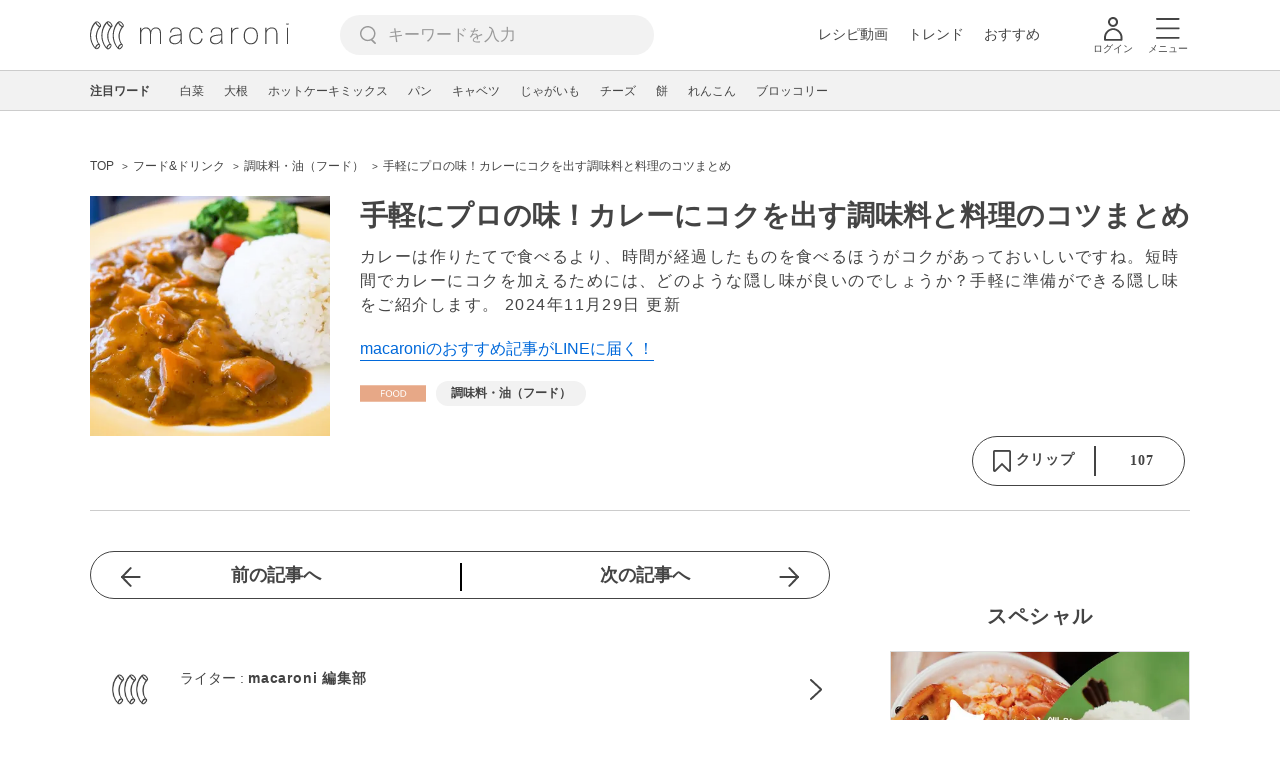

--- FILE ---
content_type: text/html; charset=utf-8
request_url: https://www.google.com/recaptcha/api2/aframe
body_size: 267
content:
<!DOCTYPE HTML><html><head><meta http-equiv="content-type" content="text/html; charset=UTF-8"></head><body><script nonce="TaMYCiagEH7jFT8F_H8CJA">/** Anti-fraud and anti-abuse applications only. See google.com/recaptcha */ try{var clients={'sodar':'https://pagead2.googlesyndication.com/pagead/sodar?'};window.addEventListener("message",function(a){try{if(a.source===window.parent){var b=JSON.parse(a.data);var c=clients[b['id']];if(c){var d=document.createElement('img');d.src=c+b['params']+'&rc='+(localStorage.getItem("rc::a")?sessionStorage.getItem("rc::b"):"");window.document.body.appendChild(d);sessionStorage.setItem("rc::e",parseInt(sessionStorage.getItem("rc::e")||0)+1);localStorage.setItem("rc::h",'1769261893495');}}}catch(b){}});window.parent.postMessage("_grecaptcha_ready", "*");}catch(b){}</script></body></html>

--- FILE ---
content_type: image/svg+xml
request_url: https://cdn.macaro-ni.jp/assets/img/category/food.svg
body_size: 731
content:
<svg fill="none" height="20" viewBox="0 0 80 20" width="80" xmlns="http://www.w3.org/2000/svg"><path d="m0 0h80v20h-80z" fill="#e7a887"/><g fill="#fff"><path d="m56.0385 10.062c0 .5903-.0935 1.1275-.2805 1.6115s-.451.8983-.792 1.243-.7498.6123-1.2265.803c-.4767.187-1.0047.2805-1.584.2805h-2.948v-7.8815h2.948c.5793 0 1.1073.09533 1.584.286.4767.187.8855.45467 1.2265.803.341.34467.605.759.792 1.243s.2805 1.02117.2805 1.6115zm-1.0945 0c0-.484-.066-.91667-.198-1.298s-.319-.704-.561-.968-.5353-.46567-.88-.605-.7278-.209-1.1495-.209h-1.8755v6.1545h1.8755c.4217 0 .8048-.0697 1.1495-.209s.638-.3392.88-.5995c.242-.264.429-.5867.561-.968s.198-.814.198-1.298z"/><path d="m47.7516 10.062c0 .5903-.0935 1.133-.2805 1.628-.187.4913-.451.9148-.792 1.2705s-.7516.6325-1.232.8305c-.4766.1943-1.0046.2915-1.584.2915-.5793 0-1.1073-.0972-1.584-.2915-.4766-.198-.8855-.4748-1.2265-.8305s-.605-.7792-.792-1.2705c-.187-.495-.2805-1.0377-.2805-1.628 0-.59035.0935-1.13118.2805-1.62251.187-.495.451-.92034.792-1.276.341-.35934.7499-.638 1.2265-.836.4767-.198 1.0047-.297 1.584-.297.5794 0 1.1074.099 1.584.297.4804.198.891.47666 1.232.836.341.35566.605.781.792 1.276.187.49133.2805 1.03216.2805 1.62251zm-1.0945 0c0-.48401-.066-.91851-.198-1.30351s-.319-.7095-.561-.9735c-.242-.26767-.5353-.473-.88-.616-.3446-.143-.7296-.2145-1.155-.2145-.4216 0-.8048.0715-1.1495.2145-.3446.143-.6398.34833-.8855.616-.242.264-.429.5885-.561.9735s-.198.8195-.198 1.30351c0 .484.066.9185.198 1.3035.132.3813.319.7058.561.9735.2457.264.5409.4675.8855.6105.3447.1393.7279.209 1.1495.209.4254 0 .8104-.0697 1.155-.209.3447-.143.638-.3465.88-.6105.242-.2677.429-.5922.561-.9735.132-.385.198-.8195.198-1.3035z"/><path d="m38.9753 10.062c0 .5903-.0935 1.133-.2805 1.628-.187.4913-.451.9148-.792 1.2705s-.7517.6325-1.232.8305c-.4767.1943-1.0047.2915-1.584.2915-.5794 0-1.1074-.0972-1.584-.2915-.4767-.198-.8855-.4748-1.2265-.8305s-.605-.7792-.792-1.2705c-.187-.495-.2805-1.0377-.2805-1.628 0-.59035.0935-1.13118.2805-1.62251.187-.495.451-.92034.792-1.276.341-.35934.7498-.638 1.2265-.836.4766-.198 1.0046-.297 1.584-.297.5793 0 1.1073.099 1.584.297.4803.198.891.47666 1.232.836.341.35566.605.781.792 1.276.187.49133.2805 1.03216.2805 1.62251zm-1.0945 0c0-.48401-.066-.91851-.198-1.30351s-.319-.7095-.561-.9735c-.242-.26767-.5354-.473-.88-.616-.3447-.143-.7297-.2145-1.155-.2145-.4217 0-.8049.0715-1.1495.2145-.3447.143-.6399.34833-.8855.616-.242.264-.429.5885-.561.9735s-.198.8195-.198 1.30351c0 .484.066.9185.198 1.3035.132.3813.319.7058.561.9735.2456.264.5408.4675.8855.6105.3446.1393.7278.209 1.1495.209.4253 0 .8103-.0697 1.155-.209.3446-.143.638-.3465.88-.6105.242-.2677.429-.5922.561-.9735.132-.385.198-.8195.198-1.3035z"/><path d="m30.2808 6.1185v.869h-3.784v2.7555h3.234v.869h-3.234v3.388h-1.0725v-7.8815z"/></g></svg>

--- FILE ---
content_type: image/svg+xml
request_url: https://cdn.macaro-ni.jp/assets/img/v4/header_logo.svg
body_size: 9093
content:
<?xml version="1.0" encoding="UTF-8"?>
<svg width="199px" height="29px" viewBox="0 0 199 29" version="1.1" xmlns="http://www.w3.org/2000/svg" xmlns:xlink="http://www.w3.org/1999/xlink">
    <!-- Generator: Sketch 63.1 (92452) - https://sketch.com -->
    <title>Group 30 Copy 3</title>
    <desc>Created with Sketch.</desc>
    <defs>
        <polygon id="path-1" points="0.758489449 0.594295676 4.03631477 0.594295676 4.03631477 2.11784902 0.758489449 2.11784902"></polygon>
        <polygon id="path-3" points="0 0.122438024 11.1405537 0.122438024 11.1405537 28.1821957 0 28.1821957"></polygon>
    </defs>
    <g id="Symbols" stroke="none" stroke-width="1" fill="none" fill-rule="evenodd">
        <g id="header_logOff" transform="translate(-170.000000, -20.000000)">
            <g id="Group-30-Copy-3" transform="translate(170.000000, 20.000000)">
                <g id="Group-35">
                    <g id="Group-34">
                        <g id="Group-30">
                            <g id="Group-27">
                                <path d="M70.7244217,23.3484772 C70.7244217,23.3930997 70.6868528,23.4314595 70.6414569,23.4314595 L69.6599679,23.4314595 C69.6137894,23.4314595 69.5762205,23.3930997 69.5762205,23.3484772 L69.5762205,13.3616365 C69.5762205,9.50687418 68.0491989,7.94508481 65.5328615,7.94508481 C62.7598029,7.94508481 60.8171748,10.1128015 60.8171748,13.3311053 L60.8171748,23.3484772 C60.8171748,23.3930997 60.7811712,23.4314595 60.7349927,23.4314595 L59.750373,23.4314595 C59.7065425,23.4314595 59.6705389,23.3930997 59.6705389,23.3484772 L59.6705389,12.788589 C59.6705389,9.7941808 58.1724768,7.94508481 55.6882295,7.94508481 C52.9480438,7.94508481 50.942018,10.1777782 50.942018,13.7773308 L50.942018,23.3484772 C50.942018,23.3930997 50.9052317,23.4314595 50.8598359,23.4314595 L49.8759989,23.4314595 C49.8313857,23.4314595 49.7945995,23.3930997 49.7945995,23.3484772 L49.7945995,7.32741473 C49.7945995,7.28200932 49.8313857,7.24364958 49.8759989,7.24364958 L50.8598359,7.24364958 C50.9052317,7.24364958 50.942018,7.28200932 50.942018,7.32741473 L50.942018,10.0165107 C51.8976783,8.16898043 53.5851506,6.92502889 55.7829346,6.92502889 C58.1090792,6.92502889 59.8622971,8.29580242 60.4986213,10.5269301 C61.3587939,8.29580242 63.1746268,6.92502889 65.6588741,6.92502889 C68.8444085,6.92502889 70.7244217,9.02855172 70.7244217,13.3311053 L70.7244217,23.3484772 Z" id="Fill-1" fill="#444444"></path>
                                <path d="M90.0989674,14.7803206 C88.5375077,14.9071426 86.2450186,15.1960149 84.8440096,15.4167791 C81.2436513,15.9608611 80.0649253,17.1703672 80.0649253,19.1775993 C80.0649253,21.3429674 81.7531803,22.7442721 84.428403,22.7442721 C86.2121458,22.7442721 87.6147202,22.1078136 88.5375077,21.0885405 C89.6849262,19.8461547 90.0989674,18.8902926 90.0989674,16.468932 L90.0989674,14.7803206 Z M91.2142958,19.6551389 C91.2142958,21.0157353 91.3348296,22.4679254 91.5156302,23.3674222 C91.5242397,23.4120447 91.4952803,23.4457074 91.4506672,23.4457074 L90.5317931,23.4457074 C90.4863973,23.4457074 90.4433495,23.410479 90.43474,23.3658565 C90.2844641,22.5375993 90.1944552,21.3429674 90.1944552,20.388671 C89.1104342,22.4585312 87.1685888,23.7643281 84.2374275,23.7643281 C81.0205856,23.7643281 78.8861993,21.9504604 78.8861993,19.2081305 C78.8861993,16.6607307 80.3506059,15.0676272 84.715649,14.3982889 C86.2121458,14.1743933 88.47411,13.8886524 90.0989674,13.7602647 L90.0989674,12.8364995 C90.0989674,9.36376887 88.1884294,7.92958434 85.5437314,7.92958434 C82.488123,7.92958434 80.9282286,9.64324697 80.7380357,12.0536477 C80.734905,12.099836 80.6965533,12.1350643 80.6519402,12.1350643 L79.6367957,12.1350643 C79.5906172,12.1350643 79.556179,12.099836 79.5608751,12.0536477 C79.7815927,9.0075713 81.8815409,6.91031128 85.5437314,6.91031128 C88.8897166,6.91031128 91.2142958,8.75940727 91.2142958,12.9327903 L91.2142958,19.6551389 Z" id="Fill-3" fill="#444444"></path>
                                <path d="M111.943124,12.5968686 L110.895889,12.5968686 C110.850494,12.5968686 110.812142,12.5616403 110.807446,12.515452 C110.551507,9.81931034 108.557222,7.94516309 105.748942,7.94516309 C102.149367,7.94516309 99.9523655,10.7164585 99.9523655,15.3376328 C99.9523655,19.9893383 102.149367,22.7301025 105.748942,22.7301025 C108.557222,22.7301025 110.520983,20.7299161 110.807446,17.999329 C110.812142,17.9547064 110.850494,17.9179124 110.895889,17.9179124 L111.943124,17.9179124 C111.987737,17.9179124 112.022175,17.9547064 112.019045,17.999329 C111.699709,21.3969059 109.257726,23.7814725 105.748942,23.7814725 C101.417555,23.7814725 98.7736395,20.5952656 98.7736395,15.3376328 C98.7736395,10.08 101.417555,6.89457596 105.748942,6.89457596 C109.224071,6.89457596 111.698926,9.15153774 112.019045,12.515452 C112.022175,12.5616403 111.987737,12.5968686 111.943124,12.5968686" id="Fill-5" fill="#444444"></path>
                                <path d="M130.551028,14.7803206 C128.989569,14.9071426 126.69708,15.1960149 125.296071,15.4167791 C121.696495,15.9608611 120.517769,17.1703672 120.517769,19.1775993 C120.517769,21.3429674 122.205241,22.7442721 124.881247,22.7442721 C126.663424,22.7442721 128.067564,22.1078136 128.989569,21.0885405 C130.136204,19.8461547 130.551028,18.8902926 130.551028,16.468932 L130.551028,14.7803206 Z M131.666357,19.6551389 C131.666357,21.0157353 131.78689,22.4679254 131.968474,23.3674222 C131.977083,23.4120447 131.947341,23.4457074 131.903511,23.4457074 L130.983854,23.4457074 C130.939241,23.4457074 130.89541,23.410479 130.886801,23.3658565 C130.736525,22.5375993 130.647299,21.3429674 130.647299,20.388671 C129.562495,22.4585312 127.621432,23.7643281 124.689488,23.7643281 C121.471081,23.7643281 119.339043,21.9504604 119.339043,19.2081305 C119.339043,16.6607307 120.802667,15.0676272 125.16771,14.3982889 C126.663424,14.1743933 128.926171,13.8886524 130.551028,13.7602647 L130.551028,12.8364995 C130.551028,9.36376887 128.64049,7.92958434 125.996575,7.92958434 C122.940184,7.92958434 121.380289,9.64324697 121.190879,12.0536477 C121.187749,12.099836 121.148614,12.1350643 121.104784,12.1350643 L120.089639,12.1350643 C120.042678,12.1350643 120.009023,12.099836 120.012153,12.0536477 C120.234436,9.0075713 122.333602,6.91031128 125.996575,6.91031128 C129.340212,6.91031128 131.666357,8.75940727 131.666357,12.9327903 L131.666357,19.6551389 Z" id="Fill-7" fill="#444444"></path>
                                <path d="M147.725051,7.32678844 L147.725051,8.27717055 C147.725051,8.32335881 147.689047,8.35545573 147.643651,8.34997577 C147.392409,8.3217931 147.057419,8.29517614 146.800698,8.29517614 C143.615946,8.29517614 141.544957,10.3673849 141.544957,14.4444772 L141.544957,23.3486337 C141.544957,23.3932563 141.509736,23.431616 141.462775,23.431616 L140.480504,23.431616 C140.434325,23.431616 140.399104,23.3932563 140.399104,23.3486337 L140.399104,7.32678844 C140.399104,7.28216589 140.434325,7.24380615 140.480504,7.24380615 L141.462775,7.24380615 C141.509736,7.24380615 141.544957,7.28216589 141.544957,7.32678844 L141.544957,10.3979161 C142.53349,8.32649021 144.346975,7.14908108 146.768608,7.14908108 C147.030025,7.14908108 147.371276,7.17569804 147.644434,7.22971482 C147.690612,7.23597763 147.725051,7.28216589 147.725051,7.32678844" id="Fill-9" fill="#444444"></path>
                                <path d="M154.119522,15.3384157 C154.119522,19.9580242 156.318089,22.7293197 160.010804,22.7293197 C163.739523,22.7293197 165.936524,19.9580242 165.936524,15.3384157 C165.936524,10.7172414 163.739523,7.94594595 160.010804,7.94594595 C156.318089,7.94594595 154.119522,10.7172414 154.119522,15.3384157 M167.116033,15.3384157 C167.116033,20.5944828 164.44081,23.7814725 160.010804,23.7814725 C155.616019,23.7814725 152.939231,20.5944828 152.939231,15.3384157 C152.939231,10.0807829 155.616019,6.89301025 160.010804,6.89301025 C164.44081,6.89301025 167.116033,10.0807829 167.116033,15.3384157" id="Fill-11" fill="#444444"></path>
                                <path d="M186.516955,23.3484772 C186.516955,23.3930997 186.479386,23.4314595 186.433208,23.4314595 L185.452501,23.4314595 C185.40554,23.4314595 185.368754,23.3930997 185.368754,23.3484772 L185.368754,13.6168462 C185.368754,9.57028518 183.617101,7.94508481 180.75012,7.94508481 C177.97941,7.94508481 175.556995,10.0799217 175.556995,13.5221212 L175.556995,23.3484772 C175.556995,23.3930997 175.521774,23.4314595 175.477161,23.4314595 L174.493324,23.4314595 C174.447928,23.4314595 174.411141,23.3930997 174.411141,23.3484772 L174.411141,7.32741473 C174.411141,7.28200932 174.447928,7.24364958 174.493324,7.24364958 L175.477161,7.24364958 C175.521774,7.24364958 175.556995,7.28200932 175.556995,7.32741473 L175.556995,10.1433327 C176.546311,8.13610065 178.552336,6.92502889 180.878481,6.92502889 C184.445966,6.92502889 186.516955,9.12405965 186.516955,13.5855322 L186.516955,23.3484772 Z" id="Fill-13" fill="#444444"></path>
                                <path d="M195.931344,23.3484772 L195.931344,7.32741473 C195.931344,7.28200932 195.966565,7.24364958 196.012744,7.24364958 L196.995015,7.24364958 C197.041977,7.24364958 197.077197,7.28200932 197.077197,7.32741473 L197.077197,23.3484772 C197.077197,23.3930997 197.041977,23.4314595 196.995015,23.4314595 L196.012744,23.4314595 C195.966565,23.4314595 195.931344,23.3930997 195.931344,23.3484772" id="Fill-15" fill="#444444"></path>
                                <g id="Group-19" transform="translate(194.106276, 2.226196)">
                                    <mask id="mask-2" fill="white">
                                        <use xlink:href="#path-1"></use>
                                    </mask>
                                    <g id="Clip-18"></g>
                                    <path d="M2.39752558,2.11784902 C1.80737989,2.11784902 1.24854166,1.89551911 0.820412089,1.49391612 C0.782060446,1.45790494 0.760145221,1.41015098 0.758579848,1.35926561 C0.757014475,1.30838024 0.775798953,1.25671202 0.81336791,1.21991799 L1.34246405,0.654698975 C1.4152539,0.578762349 1.53891838,0.572499534 1.61640436,0.646870457 C2.05470885,1.05786766 2.74190768,1.05630196 3.17942949,0.646870457 C3.25691546,0.572499534 3.37823188,0.578762349 3.45102174,0.654698975 L3.98246593,1.21991799 C4.0192522,1.25671202 4.03803668,1.30838024 4.03647131,1.35926561 C4.03490594,1.41015098 4.01220802,1.45790494 3.97542175,1.49391612 C3.54729219,1.89551911 2.98767127,2.11784902 2.39752558,2.11784902" id="Fill-17" fill="#444444" mask="url(#mask-2)"></path>
                                </g>
                                <g id="Group-22" transform="translate(0.000000, 0.660492)">
                                    <mask id="mask-4" fill="white">
                                        <use xlink:href="#path-3"></use>
                                    </mask>
                                    <g id="Clip-21"></g>
                                    <path d="M6.80553821,1.1041342 C6.66778537,1.1041342 6.56916686,1.1479739 6.51281343,1.23330475 C6.42436984,1.36638956 6.44471969,1.5981137 6.57386298,1.90186021 C6.79223254,2.42089096 7.16635674,2.86241938 7.52952332,3.27028518 C8.06644632,3.87229823 8.56423499,4.30208388 9.09802725,4.62618453 C9.34300816,4.77649208 9.55433354,4.85556011 9.70460936,4.85556011 C9.80322787,4.85556011 9.87836579,4.82268034 9.92767504,4.75770363 C10.0145533,4.64497297 10.017684,4.4398658 9.93784997,4.14629637 C9.89480221,3.98659459 9.84001414,3.82767568 9.77426847,3.67188816 C9.29604696,2.55319292 8.02339856,1.45954893 7.18044509,1.17850513 C7.0340827,1.12918546 6.90807016,1.1041342 6.80553821,1.1041342 L6.80553821,1.1041342 Z M5.48436324,2.19699534 C3.09951719,4.99255918 1.62102221,8.44884995 1.20854637,12.194013 C0.803114715,15.8561938 1.43943892,19.5340317 3.04394644,22.8306207 C3.61765571,24.0088127 4.30563723,25.1196794 5.0898892,26.131124 L5.12980621,26.183575 L5.13919845,26.1178155 C5.3411316,24.6491855 6.69987552,23.0756533 8.10401528,22.6826617 L8.14549767,22.6709189 L8.11810364,22.638822 C7.44968928,21.8309189 7.04973643,20.7083094 6.75701165,19.8886636 C6.37897402,18.8286822 6.10503371,17.7851407 5.94380027,16.7870047 C5.81230893,15.9830158 5.75595549,15.2150382 5.77473997,14.5042088 C5.81622236,12.8187288 6.40715074,11.0580951 6.98086001,9.55815098 C7.48412749,8.24217707 8.0500099,6.8737521 8.94853411,5.89283877 L8.97514546,5.86387325 L8.94070725,5.84899907 C8.74268754,5.76053681 8.54936395,5.65954893 8.3826517,5.55386393 C7.3088057,4.87982852 6.01111132,3.58264306 5.53132444,2.20560671 L5.51567071,2.1602013 L5.48436324,2.19699534 Z M8.70198784,23.7543858 C8.58380216,23.7543858 8.46013768,23.7739571 8.34351737,23.8123169 C7.86059975,23.9712358 7.47082182,24.3626617 7.11235136,24.7509562 C6.76249045,25.1290736 6.53394597,25.5009282 6.41419492,25.8853085 C6.39306238,25.9502852 6.36801641,26.0183933 6.339057,26.0911985 C6.2693979,26.2759515 6.19660804,26.4654017 6.19504267,26.643109 C6.19269461,26.8169021 6.26783252,26.9726897 6.39462775,27.0470606 C6.46585223,27.0909003 6.54725164,27.113603 6.6372606,27.113603 C7.04895375,27.113603 7.63127257,26.664246 8.36856335,25.781972 C8.62684992,25.4735284 9.23108397,24.7493905 9.25456457,24.255411 C9.26160875,24.1113663 9.22482248,23.9939385 9.1418577,23.9078248 C9.02054128,23.7810028 8.83582724,23.7543858 8.70198784,23.7543858 L8.70198784,23.7543858 Z M6.59421283,28.1821957 C6.03850535,28.1821957 5.58689519,27.8761007 5.08127965,27.4157838 C4.15770946,26.5742181 3.29753689,25.428123 2.52345985,24.0111612 C1.94975058,22.9590084 1.44100429,21.7917763 1.0081786,20.5399963 C0.183226932,18.1460354 -0.138457259,15.4906021 0.0540836437,12.64885 C0.227057381,10.1100615 0.803114715,7.73019199 1.76973266,5.57578378 C2.30039417,4.39054613 2.93593569,3.33291333 3.65522467,2.43185089 L3.77654109,2.28076048 C4.506005,1.36482386 5.33252204,0.325196645 6.55351313,0.134180801 C6.60125701,0.126352283 6.65369702,0.122438024 6.70926776,0.122438024 C7.29002122,0.122438024 8.3247329,0.543612302 9.04950068,1.24974464 C9.54024518,1.7280671 10.162481,2.36843989 10.6062643,3.07848649 C11.14397,3.93727493 11.2770267,4.67785275 10.9999557,5.2814315 C10.8911622,5.5186356 10.699404,5.70417148 10.51469,5.8826617 C10.397287,5.99695806 10.2751879,6.11438583 10.1742213,6.24590494 C9.79696638,6.73518733 9.4337998,7.21585834 9.11055024,7.72001491 C8.41708991,8.80583038 7.87234004,10.0215993 7.49508511,11.3305275 C7.18514121,12.4006859 7.0106021,13.4669301 6.97146777,14.4995116 C6.97146777,14.5049916 6.97068509,14.5104716 6.97068509,14.5151687 C6.9699024,14.5214315 6.96911971,14.5276943 6.96911971,14.5339571 C6.91589702,16.1129692 7.12017823,17.7702665 7.56239615,19.3234445 C7.81520392,20.2151128 8.11888632,20.9564734 8.48987977,21.5882349 C8.69729172,21.9420839 8.96262247,22.2348705 9.21856099,22.51748 C9.73356877,23.0850475 10.2203998,23.6220839 10.1045622,24.5380205 C9.95819982,25.6841156 9.17629591,26.6290177 8.54466783,27.2200708 C8.16976095,27.5715713 7.57804988,28.0193625 6.89163374,28.1532302 C6.79144986,28.1720186 6.69126597,28.1821957 6.59421283,28.1821957 L6.59421283,28.1821957 Z" id="Fill-20" fill="#444444" mask="url(#mask-4)"></path>
                                </g>
                                <path d="M18.0940704,1.76462628 C17.9563176,1.76462628 17.8584818,1.80846598 17.8013457,1.89379683 C17.7129021,2.02688164 17.7332519,2.25860578 17.8623952,2.56235228 C18.0815475,3.08138304 18.4556716,3.52291146 18.8188382,3.93077726 C19.3557612,4.53279031 19.8535499,4.96257596 20.3865595,5.28667661 C20.6331058,5.43698416 20.8428658,5.51605219 20.9931416,5.51605219 C21.0917601,5.51605219 21.1676807,5.48317241 21.2162073,5.41819571 C21.3030855,5.30546505 21.3062162,5.10035788 21.2263822,4.80678844 C21.1833344,4.64708667 21.1285464,4.48816775 21.0628007,4.33238024 C20.5845792,3.213685 19.3134962,2.12004101 18.46976,1.8389972 C18.3233976,1.78967754 18.1966024,1.76462628 18.0940704,1.76462628 L18.0940704,1.76462628 Z M16.7736782,2.85748742 C14.3880494,5.65305126 12.9095544,9.10934203 12.4970786,12.8545051 C12.0924296,16.5166859 12.7279711,20.1945238 14.3324787,23.4911128 C14.9061879,24.6693048 15.5941695,25.7801715 16.3784214,26.791616 L16.4183384,26.8440671 L16.4277307,26.7783075 C16.6312292,25.3096775 17.9884078,23.7361454 19.3933302,23.3431538 L19.4340299,23.331411 L19.4066359,23.2993141 C18.7390042,22.491411 18.3382687,21.3688015 18.0455439,20.5491556 C17.6682889,19.4891743 17.3935659,18.4456328 17.2323325,17.4474967 C17.1024065,16.6435079 17.0452704,15.8755303 17.0632722,15.1647008 C17.1047546,13.4792209 17.695683,11.7185871 18.2693922,10.2186431 C18.7726597,8.90266915 19.3385421,7.53424418 20.2370663,6.55333085 L20.2636777,6.52436533 L20.2292395,6.50949115 C20.0312198,6.42102889 19.8378962,6.32004101 19.6711839,6.21435601 C18.5973379,5.5403206 17.2996435,4.24313514 16.8206394,2.86609879 L16.8042029,2.82069338 L16.7736782,2.85748742 Z M19.9913027,24.4148779 C19.8731171,24.4148779 19.7486699,24.4344492 19.6320496,24.4728089 C19.1499147,24.6317279 18.759354,25.0231538 18.4008836,25.4114483 C18.0510227,25.7895657 17.8224782,26.1614203 17.7027271,26.5458006 C17.68316,26.6107773 17.6565486,26.6788854 17.6283719,26.7516906 C17.5579301,26.9364436 17.4867056,27.1258938 17.4835749,27.3036011 C17.4812268,27.4773942 17.5571474,27.6331817 17.68316,27.7075527 C17.7543845,27.7513924 17.8357839,27.7740951 17.9265755,27.7740951 C18.337486,27.7740951 18.9198048,27.3247381 19.6570956,26.4424641 C19.9153821,26.1340205 20.5203989,25.4098826 20.5446622,24.9159031 C20.550141,24.7718583 20.5133547,24.6544306 20.4311726,24.5683169 C20.3090735,24.4414949 20.1251422,24.4148779 19.9913027,24.4148779 L19.9913027,24.4148779 Z M17.8827451,28.8426878 C17.3270376,28.8426878 16.8754274,28.5365927 16.3698119,28.0762759 C15.4462417,27.2347102 14.5860691,26.0886151 13.8127748,24.6716533 C13.2382828,23.6195005 12.7295365,22.4522684 12.2974935,21.2004884 C11.4717592,18.8065275 11.1508577,16.1510941 11.3441812,13.309342 C11.5155896,10.7705536 12.0924296,8.39068406 13.0582649,6.23627586 C13.5897091,5.05103821 14.2252506,3.99340541 14.9453223,3.09234296 L15.0650733,2.94125256 C15.7945372,2.02531594 16.621837,0.985688723 17.842828,0.79467288 C17.8897892,0.786844362 17.9422292,0.782930103 17.9978,0.782930103 C18.5793361,0.782930103 19.6132651,1.20410438 20.3388156,1.91023672 C20.8295601,2.38855918 21.4510132,3.02893197 21.8955792,3.73897856 C22.4325022,4.59776701 22.565559,5.33834483 22.2884879,5.94192358 C22.1796945,6.17912768 21.9887189,6.36466356 21.8032222,6.54315377 C21.6858192,6.65745014 21.5637201,6.77487791 21.4627535,6.90639702 C21.087064,7.39489655 20.722332,7.87635042 20.3990825,8.38050699 C19.7064048,9.46632246 19.161655,10.6820913 18.7836173,11.9910196 C18.4752388,13.061178 18.2991343,14.1258565 18.26,15.1600037 C18.26,15.1654837 18.2592173,15.1709637 18.2592173,15.1756608 C18.2584346,15.1819236 18.2584346,15.1881864 18.2576519,15.1944492 C18.2044293,16.7734613 18.4087105,18.4307586 18.8509284,19.9839366 C19.1045188,20.8756048 19.4074185,21.6169655 19.778412,22.2487269 C19.9858239,22.602576 20.2511547,22.8953625 20.5078759,23.177972 C21.022101,23.7455396 21.5089321,24.282576 21.3930944,25.1985126 C21.2482974,26.3446076 20.4648281,27.2895098 19.8332001,27.8805629 C19.4582932,28.2320634 18.8673648,28.6798546 18.1809487,28.8137223 C18.0799821,28.8325107 17.9805809,28.8426878 17.8827451,28.8426878 L17.8827451,28.8426878 Z" id="Fill-23" fill="#444444"></path>
                                <path d="M29.3826809,1.76462628 C29.2457108,1.76462628 29.147875,1.80846598 29.0899562,1.89379683 C29.0022953,2.02688164 29.0226451,2.25860578 29.1510057,2.56235228 C29.3709406,3.08216589 29.7450648,3.52291146 30.1074487,3.93077726 C30.6451544,4.53279031 31.1421604,4.96257596 31.67517,5.28667661 C31.9217163,5.43698416 32.1314763,5.51605219 32.2825348,5.51605219 C32.3803706,5.51605219 32.4562912,5.48317241 32.5048178,5.41819571 C32.591696,5.30546505 32.5948267,5.10035788 32.5165581,4.80678844 C32.4727276,4.64708667 32.4171569,4.48816775 32.3514112,4.33238024 C31.8731897,3.213685 30.6021067,2.12004101 29.7583705,1.8389972 C29.6120081,1.78967754 29.4859956,1.76462628 29.3826809,1.76462628 L29.3826809,1.76462628 Z M28.0622887,2.85748742 C25.6766599,5.65305126 24.1981649,9.10934203 23.7856891,12.8545051 C23.3818228,16.5166859 24.0165816,20.1945238 25.6210892,23.4911128 C26.1947984,24.6693048 26.8843453,25.7801715 27.6685973,26.791616 L27.7077316,26.8440671 L27.7171239,26.7783075 C27.9198397,25.3096775 29.2770182,23.7361454 30.6827234,23.3431538 L30.7234231,23.331411 L30.696029,23.2993141 C30.0276147,22.491411 29.6276618,21.3688015 29.3349371,20.5491556 C28.9568994,19.4891743 28.6837418,18.4456328 28.520943,17.4474967 C28.391017,16.6435079 28.3338809,15.8755303 28.3518827,15.1647008 C28.3933651,13.4792209 28.9850761,11.7185871 29.5595681,10.2186431 C30.0612702,8.90266915 30.628718,7.53424418 31.5272422,6.55333085 L31.5522882,6.52436533 L31.5186327,6.50949115 C31.3198303,6.42102889 31.1272894,6.32004101 30.9597944,6.21435601 C29.8867311,5.5403206 28.588254,4.24313514 28.1092498,2.86609879 L28.0928134,2.82069338 L28.0622887,2.85748742 Z M31.2799132,24.4148779 C31.1625103,24.4148779 31.0380631,24.4344492 30.9214428,24.4728089 C30.4385252,24.6317279 30.0487472,25.0231538 29.6894941,25.4114483 C29.3396332,25.7895657 29.1118714,26.1614203 28.9913376,26.5458006 C28.9717705,26.6107773 28.9451591,26.6788854 28.9169824,26.7516906 C28.8465406,26.9364436 28.7753161,27.1258938 28.7737508,27.3036011 C28.77062,27.4773942 28.8457579,27.6331817 28.9717705,27.7075527 C29.042995,27.7513924 29.125177,27.7740951 29.215186,27.7740951 C29.6260965,27.7740951 30.209198,27.3247381 30.9457061,26.4424641 C31.2039926,26.1340205 31.8090094,25.4098826 31.8332727,24.9159031 C31.8395342,24.7718583 31.8019652,24.6544306 31.7197831,24.5683169 C31.5984667,24.4414949 31.4137527,24.4148779 31.2799132,24.4148779 L31.2799132,24.4148779 Z M29.1713556,28.8426878 C28.6156481,28.8426878 28.1640379,28.5365927 27.6599877,28.0762759 C26.7348522,27.2347102 25.8754623,26.0886151 25.1013853,24.6716533 C24.527676,23.6202833 24.018147,22.4522684 23.5868867,21.2004884 C22.7603697,18.8065275 22.4394682,16.1510941 22.6327917,13.309342 C22.8049828,10.7705536 23.3810401,8.39068406 24.3468754,6.23627586 C24.8783196,5.05103821 25.5138611,3.99340541 26.2339328,3.09234296 L26.3536838,2.94125256 C27.0831477,2.02531594 27.9112301,0.985688723 29.1322212,0.79467288 C29.1783997,0.786844362 29.2308397,0.782930103 29.2864105,0.782930103 C29.8687293,0.782930103 30.9026583,1.20410438 31.6274261,1.91023672 C32.1181706,2.38855918 32.7404064,3.02893197 33.1849724,3.73897856 C33.7218954,4.59776701 33.8549521,5.33834483 33.5778811,5.94192358 C33.4690877,6.17912768 33.2773294,6.36466356 33.0918327,6.54315377 C32.9744297,6.65745014 32.8523306,6.77487791 32.751364,6.90639702 C32.3756745,7.3956794 32.0109425,7.87635042 31.6884756,8.38050699 C30.9950153,9.46632246 30.4502655,10.6820913 30.0722278,11.9910196 C29.7638493,13.061178 29.5877448,14.1274222 29.5493932,15.1600037 C29.5493932,15.1654837 29.5493932,15.1709637 29.5486105,15.1756608 C29.5470451,15.1819236 29.5470451,15.1881864 29.5462624,15.1944492 C29.4930397,16.7734613 29.6981036,18.4307586 30.1403216,19.9839366 C30.3931293,20.8756048 30.696029,21.6169655 31.0670225,22.2487269 C31.2744344,22.602576 31.5397652,22.8953625 31.7964864,23.177972 C32.3114942,23.7455396 32.7975426,24.282576 32.6817049,25.1985126 C32.5369079,26.3446076 31.7534386,27.2895098 31.1225932,27.8805629 C30.7469037,28.2320634 30.1559753,28.6798546 29.4695591,28.8137223 C29.3693753,28.8325107 29.2691914,28.8426878 29.1713556,28.8426878 L29.1713556,28.8426878 Z" id="Fill-25" fill="#444444"></path>
                            </g>
                        </g>
                    </g>
                </g>
            </g>
        </g>
    </g>
</svg>

--- FILE ---
content_type: application/javascript; charset=utf-8
request_url: https://fundingchoicesmessages.google.com/f/AGSKWxUsakgNyQlOMg4m-D87dgmzVNkETIlxiUfnBh1-6LgdSfD-BnoMsQ_EfpQULG6L1hAOFqPVTSMnZ-bJFgCgViwIREESxx7H-9kaC8tDelLZkiFO5ImNIFKDjpyGKmeChleEKZO7JN6SEV8oECAxp_MVbenkI5jSGZVzOahPwqMEowQN_M4dZJ7I2HWl/_-fleshlight2./bannerfile/ad_/adswide.-google-adsense./websie-ads-
body_size: -1289
content:
window['f259b03d-4681-46e6-84fd-3c397180ea21'] = true;